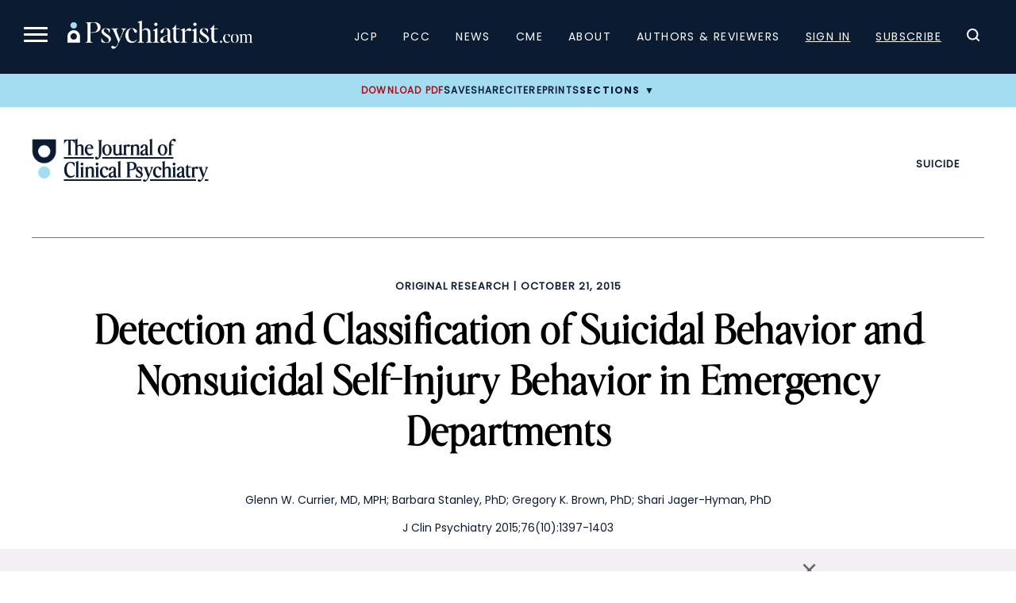

--- FILE ---
content_type: text/html; charset=utf-8
request_url: https://www.google.com/recaptcha/api2/aframe
body_size: 184
content:
<!DOCTYPE HTML><html><head><meta http-equiv="content-type" content="text/html; charset=UTF-8"></head><body><script nonce="1POUXE1yvDZvPClzRlf9ow">/** Anti-fraud and anti-abuse applications only. See google.com/recaptcha */ try{var clients={'sodar':'https://pagead2.googlesyndication.com/pagead/sodar?'};window.addEventListener("message",function(a){try{if(a.source===window.parent){var b=JSON.parse(a.data);var c=clients[b['id']];if(c){var d=document.createElement('img');d.src=c+b['params']+'&rc='+(localStorage.getItem("rc::a")?sessionStorage.getItem("rc::b"):"");window.document.body.appendChild(d);sessionStorage.setItem("rc::e",parseInt(sessionStorage.getItem("rc::e")||0)+1);localStorage.setItem("rc::h",'1769909140225');}}}catch(b){}});window.parent.postMessage("_grecaptcha_ready", "*");}catch(b){}</script></body></html>

--- FILE ---
content_type: application/javascript; charset=utf-8
request_url: https://secure.adnxs.com/getuidp?callback=jsonp_1769909139757_99273
body_size: -189
content:
jsonp_1769909139757_99273({"uid":"0"})

--- FILE ---
content_type: text/javascript
request_url: https://www.psychiatrist.com/wp-content/themes/psych/dist/js/article.min.js?ver=1769476841
body_size: 10340
content:
function redirectToSearch(){var e=document.getElementById("search-text"),e=encodeURIComponent(e.value.trim());return window.location.href=`/advanced-search/#gsc.tab=0&gsc.q=${e}&gsc.sort=`,!1}function toggleSection(e){var t=document.querySelector("."+e+"s h2"),e=document.getElementById(e+"-list");t.classList.toggle("expanded"),e.classList.toggle("expanded")}document.addEventListener("DOMContentLoaded",function(){var e=document.getElementById("test-ip-banner"),t=document.getElementById("dismiss-test-ip-banner");e&&t&&t.addEventListener("click",function(){document.cookie="psych_test_ip_banner_dismissed=1; path=/; SameSite=Strict",e.style.display="none",document.body.classList.remove("has-test-ip-banner")})}),document.addEventListener("DOMContentLoaded",()=>{let r=null;function c(e,t="",a=!0){{var[t="",a=!0]=[t,a],o=document.getElementById("modal-overlay");o&&o.remove();const i=document.createElement("div"),n=(i.id="modal-overlay",i.className="modal-overlay "+t,i.dataset.allowOutsideClose=a?"true":"false",i.setAttribute("role","dialog"),i.setAttribute("aria-modal","true"),document.createElement("div"));n.className="modal-content",n.id="modal-content",n.tabIndex=-1,(o=document.createElement("button")).className="close",o.id="modal-close",o.type="button",o.setAttribute("aria-label","Close dialog"),o.innerHTML="×",a||(o.style.display="none",i.classList.add("modal-locked")),(t=document.createElement("div")).id="modal-body",n.appendChild(o),n.appendChild(t),i.appendChild(n),document.body.appendChild(i),setTimeout(()=>n.focus(),0),document.body.style.overflow="hidden",i.dataset._esc="on",document.addEventListener("keydown",e=>{"Escape"===e.key&&d()},{once:!0}),o.addEventListener("click",d),i.addEventListener("click",e=>{"true"===i.dataset.allowOutsideClose&&e.target===i&&d()})}document.getElementById("modal-body").innerHTML=e;a=document.getElementById("modal-overlay"),a.style.display="flex",r=document.activeElement,t=a.querySelectorAll('button, [href], input, select, textarea, [tabindex]:not([tabindex="-1"])');t.length&&t[0].focus()}function d(){var e=document.getElementById("modal-overlay");e&&(e.remove(),document.body.style.overflow="",r)&&r.focus()}function t(){if("undefined"!=typeof summaryHTML&&Array.isArray(summaryHTML)&&0!==summaryHTML.length&&summaryHTML[0].html){var e=summaryHTML[0],e=(c(`
        <div class="tool-modal-header">
            <div class="header-content">
                <h2>${e.name||"Clinical Summary"}</h2>
                ${e.description?`<p class="tool-description">${e.description}</p>`:""}
            </div>
            <button class="tool-modal-back" type="button" aria-label="Close tool">← Back to Article</button>
        </div>
        <div class="tool-modal-body">
            <div class="companion-html"></div>
        </div>
    `,"tool-modal summary-modal",!0),t=".summary-modal .companion-html",e=e.html,(t=document.querySelector(t))&&(t.innerHTML=e,t.querySelectorAll("script").forEach(e=>{var t=document.createElement("script");e.src?t.src=e.src:t.textContent=e.textContent;for(const a of e.attributes)t.setAttribute(a.name,a.value);e.parentNode.replaceChild(t,e)})),document.querySelector(".modal-content")),t=(e&&(e.style.width=window.innerWidth<768?"95vw":"80vw",e.style.maxWidth="1200px"),document.querySelector(".tool-modal-back"));t&&t.addEventListener("click",()=>d());try{window.dataLayer=window.dataLayer||[],window.dataLayer.push({event:"article_companion_open",post_path:window.location.pathname,source:"summaryHTML"})}catch(e){console.warn("GTM tracking error:",e)}}else console.warn("No summary HTML available")}function h(e){const o=[],i=new Set;var t=[{icon:`<svg viewBox="0 0 24 24" fill="none" stroke="currentColor" stroke-width="2">
                        <path d="M9 12l2 2 4-4"/>
                        <path d="M21 12c0 4.97-4.03 9-9 9s-9-4.03-9-9 4.03-9 9-9 9 4.03 9 9z"/>
                      </svg>`,title:"Clinical Decision Support",description:"Actionable insights and evidence-based recommendations"},{icon:`<svg viewBox="0 0 24 24" fill="none" stroke="currentColor" stroke-width="2">
                        <path d="M14 2H6a2 2 0 0 0-2 2v16a2 2 0 0 0 2 2h12a2 2 0 0 0 2-2V8z"/>
                        <polyline points="14,2 14,8 20,8"/>
                        <line x1="16" y1="13" x2="8" y2="13"/>
                        <line x1="16" y1="17" x2="8" y2="17"/>
                        <polyline points="10,9 9,9 8,9"/>
                      </svg>`,title:"Print-Optimized Format",description:"Single-page summaries that fit perfectly in clinical workflows"},{icon:`<svg viewBox="0 0 24 24" fill="none" stroke="currentColor" stroke-width="2">
                        <polyline points="22,12 18,12 15,21 9,3 6,12 2,12"/>
                      </svg>`,title:"Key Research Findings",description:"Latest evidence distilled into practical takeaways"},{icon:`<svg viewBox="0 0 24 24" fill="none" stroke="currentColor" stroke-width="2">
                        <path d="M17 21v-2a4 4 0 0 0-4-4H5a4 4 0 0 0-4 4v2"/>
                        <circle cx="9" cy="7" r="4"/>
                        <path d="M23 21v-2a4 4 0 0 0-3-3.87"/>
                        <path d="M16 3.13a4 4 0 0 1 0 7.75"/>
                      </svg>`,title:"Professional Practice Focus",description:"Tailored for healthcare professionals and clinical teams"}];if(e.forEach(e=>{t=e.type;var t={clinician:[{icon:`<svg viewBox="0 0 24 24" fill="none" stroke="currentColor" stroke-width="2">
                            <path d="M19 14c1.49-1.46 3-3.21 3-5.5A5.5 5.5 0 0 0 16.5 3c-1.76 0-3 .5-4.5 2-1.5-1.5-2.74-2-4.5-2A5.5 5.5 0 0 0 2 8.5c0 2.29 1.51 4.04 3 5.5l7 7z"/>
                          </svg>`,title:"Clinical Decision Support Tools",description:"Evidence-based guidance for complex clinical decisions"},{icon:`<svg viewBox="0 0 24 24" fill="none" stroke="currentColor" stroke-width="2">
                            <rect x="3" y="3" width="18" height="18" rx="2" ry="2"/>
                            <circle cx="8.5" cy="8.5" r="1.5"/>
                            <path d="M21 15l-5-5L5 21"/>
                          </svg>`,title:"Professional Practice Summaries",description:"Comprehensive summaries for clinical reference"}],research:[{icon:`<svg viewBox="0 0 24 24" fill="none" stroke="currentColor" stroke-width="2">
                            <path d="M9 11H5a2 2 0 0 0-2 2v6a2 2 0 0 0 2 2h14a2 2 0 0 0 2-2v-6a2 2 0 0 0-2-2h-4"/>
                            <polyline points="9,11 12,14 15,11"/>
                          </svg>`,title:"Research Insights & Analysis",description:"Deep analysis of latest clinical research"},{icon:`<svg viewBox="0 0 24 24" fill="none" stroke="currentColor" stroke-width="2">
                            <line x1="18" y1="20" x2="18" y2="10"/>
                            <line x1="12" y1="20" x2="12" y2="4"/>
                            <line x1="6" y1="20" x2="6" y2="14"/>
                          </svg>`,title:"Data-Driven Clinical Evidence",description:"Statistical insights and clinical outcomes"}],educational:[{icon:`<svg viewBox="0 0 24 24" fill="none" stroke="currentColor" stroke-width="2">
                            <path d="M2 3h6a4 4 0 0 1 4 4v14a3 3 0 0 0-3-3H2z"/>
                            <path d="M22 3h-6a4 4 0 0 0-4 4v14a3 3 0 0 1 3-3h7z"/>
                          </svg>`,title:"Educational Content & Guides",description:"Structured learning materials for professionals"}]}[t]||[],a=(a=e.category,{"research-summary":[{icon:`<svg viewBox="0 0 24 24" fill="none" stroke="currentColor" stroke-width="2">
                            <polyline points="22,12 18,12 15,21 9,3 6,12 2,12"/>
                          </svg>`,title:"Key Research Findings Summarized",description:"Most important study results highlighted"},{icon:`<svg viewBox="0 0 24 24" fill="none" stroke="currentColor" stroke-width="2">
                            <circle cx="12" cy="12" r="3"/>
                            <path d="M19.4 15a1.65 1.65 0 0 0 .33 1.82l.06.06a2 2 0 0 1 0 2.83 2 2 0 0 1-2.83 0l-.06-.06a1.65 1.65 0 0 0-1.82-.33 1.65 1.65 0 0 0-1 1.51V21a2 2 0 0 1-2 2 2 2 0 0 1-2-2v-.09A1.65 1.65 0 0 0 9 19.4a1.65 1.65 0 0 0-1.82.33l-.06.06a2 2 0 0 1-2.83 0 2 2 0 0 1 0-2.83l.06-.06a1.65 1.65 0 0 0 .33-1.82 1.65 1.65 0 0 0-1.51-1H3a2 2 0 0 1-2-2 2 2 0 0 1 2-2h.09A1.65 1.65 0 0 0 4.6 9a1.65 1.65 0 0 0-.33-1.82l-.06-.06a2 2 0 0 1 0-2.83 2 2 0 0 1 2.83 0l.06.06a1.65 1.65 0 0 0 1.82.33H9a1.65 1.65 0 0 0 1-1.51V3a2 2 0 0 1 2-2 2 2 0 0 1 2 2v.09a1.65 1.65 0 0 0 1 1.51 1.65 1.65 0 0 0 1.82-.33l.06-.06a2 2 0 0 1 2.83 0 2 2 0 0 1 0 2.83l-.06.06a1.65 1.65 0 0 0-.33 1.82V9a1.65 1.65 0 0 0 1.51 1H21a2 2 0 0 1 2 2 2 2 0 0 1-2 2h-.09a1.65 1.65 0 0 0-1.51 1z"/>
                          </svg>`,title:"Clinical Implications Highlighted",description:"Practice applications clearly identified"}],"clinical-tool":[{icon:`<svg viewBox="0 0 24 24" fill="none" stroke="currentColor" stroke-width="2">
                            <path d="M14.7 6.3a1 1 0 0 0 0 1.4l1.6 1.6a1 1 0 0 0 1.4 0l3.77-3.77a6 6 0 0 1-7.94 7.94l-6.91 6.91a2.12 2.12 0 0 1-3-3l6.91-6.91a6 6 0 0 1 7.94-7.94l-3.76 3.76z"/>
                          </svg>`,title:"Interactive Clinical Calculators",description:"Dynamic tools for clinical calculations"},{icon:`<svg viewBox="0 0 24 24" fill="none" stroke="currentColor" stroke-width="2">
                            <polygon points="13,2 3,14 12,14 11,22 21,10 12,10 13,2"/>
                          </svg>`,title:"Quick Reference Guides",description:"Fast access to essential clinical information"}]}[a]||[]),e=(e=e.audience,{"healthcare-professionals":[{icon:`<svg viewBox="0 0 24 24" fill="none" stroke="currentColor" stroke-width="2">
                            <path d="M14 19a6 6 0 0 0-12 0"/>
                            <circle cx="8" cy="9" r="4"/>
                            <path d="M16 11l2 2 4-4"/>
                          </svg>`,title:"Professional-Grade Clinical Tools",description:"Designed specifically for healthcare professionals"}]}[e]||[]);[...t,...a,...e].forEach(e=>{var t=e.title;i.has(t)||(o.push(e),i.add(t))})}),0===o.length)return t;const a=[...o];return t.forEach(e=>{i.has(e.title)||a.push(e)}),a.slice(0,4)}function e(){var e=document.querySelector(".tool-modal .modal-content");const a=document.querySelector(".tool-modal-header"),o=document.querySelector(".tool-modal-body");e&&a&&o&&requestAnimationFrame(()=>{var e=a.offsetHeight,t=window.innerWidth<=768,t=window.innerHeight*(t?95:90)/100-e;o.style.height=t+"px",console.log(`Modal height adjusted: Header=${e}px, Body=${t}px`)})}document.querySelectorAll(".open-tool-modal").forEach(e=>{e.addEventListener("click",e=>{e.preventDefault(),e.stopImmediatePropagation(),t()})}),"summary"===new URLSearchParams(window.location.search).get("show")?.toLowerCase()&&(t(),window.history.replaceState({},"",window.location.pathname));var a=psych_ajax?.summaryToolsData||("undefined"!=typeof summaryToolsData?summaryToolsData:null);function o(){var e=localStorage.getItem("pendingAction"),t=localStorage.getItem("pendingData");if(e&&t)try{var a=JSON.parse(t),o=new CustomEvent("pendingActionReady",{detail:{action:e,data:a}});document.dispatchEvent(o),localStorage.removeItem("pendingAction"),localStorage.removeItem("pendingData")}catch(e){console.error("Error processing pending action:",e),localStorage.removeItem("pendingAction"),localStorage.removeItem("pendingData")}}function i(){let e=function(){var e=document.querySelector(".content-container");if(!e)return null;e=e.querySelectorAll("strong");let a="";return e.forEach(t=>{if("To Cite:"===t.textContent.trim()){let e=t.nextSibling;for(;e;){if(3===e.nodeType)a+=e.textContent.trim()+" ";else if(1===e.nodeType)if("em"===e.tagName.toLowerCase()||"sup"===e.tagName.toLowerCase()||"a"===e.tagName.toLowerCase())a+=e.outerHTML+" ";else{if("strong"===e.tagName.toLowerCase())break;a+=e.textContent.trim()+" "}e=e.nextSibling}}}),a.trim()}(),t=(e=e||"","<h2>Citation</h2>");t=t+`<p class="full-citation">${e}</p>`+"<h3>Download Citations</h3><ul>";for(const a in citation)"full"!==a&&(t+=`<li><a href="#" class="download-citation" data-format="${a}">${a.toUpperCase()}</a></li>`);c(t+="</ul>","citation-modal"),document.querySelectorAll(".download-citation").forEach(e=>{e.addEventListener("click",function(e){e.preventDefault();e=this.getAttribute("data-format"),e=citation[e];e=new Blob([e],{type:"text/plain"}),e=window.URL.createObjectURL(e),window.open(e,"_blank"),window.URL.revokeObjectURL(e)})})}function n(){c(`
            <h2>Share This Article</h2>
            <div class="share-buttons">
                <button class="share-button facebook" onclick="shareOnFacebook()">Facebook</button>
                <button class="share-button twitter" onclick="shareOnTwitter()">X</button>
                <button class="share-button linkedin" onclick="shareOnLinkedIn()">LinkedIn</button>
                <button class="share-button email" onclick="shareViaEmail()">Email</button>
            </div>
        `,"social-share-modal")}function l(e){return e.replace(/&/g,"&amp;").replace(/</g,"&lt;").replace(/>/g,"&gt;").replace(/"/g,"&quot;").replace(/'/g,"&#039;")}a&&a.promote&&window.location.pathname,psych_ajax.user&&psych_ajax.user.isLoggedIn&&o(),document.querySelectorAll(".cite-article").forEach(e=>{e.addEventListener("click",i)}),document.querySelectorAll(".share-article").forEach(e=>{e.addEventListener("click",n)}),document.querySelectorAll(".biomarker-tool-btn").forEach(e=>{e.addEventListener("click",function(e){e.preventDefault();e=this.getAttribute("data-tool");openBiomarkerTool(e)})}),window.addEventListener("resize",()=>{document.querySelector(".tool-modal")&&e()}),window.showModal=c,window.hideModal=d,window.showLoginModal=function(e=null,t=null){e&&t&&(localStorage.setItem("pendingAction",e),localStorage.setItem("pendingData",JSON.stringify(t))),(e=new FormData).append("action","getMEPRLoginForm"),e.append("nonce",psych_ajax.nonce),e.append("current_url",window.location.href),fetch(psych_ajax.url,{method:"POST",body:e}).then(e=>e.text()).then(e=>{var t;c(`
                    <h2>Log In or Sign Up</h2>
                    <p>Please log in or create an account to continue.</p>
                    ${e}
                `,"login-modal"),"undefined"!=typeof turnstile&&(e=document.querySelector(".login-modal .cf-turnstile"))&&(t=e.getAttribute("data-sitekey"),turnstile.render(e,{sitekey:t,callback:e=>{var t=document.querySelector('input[name="cf-turnstile-response"]');t&&(t.value=e)}})),window.jQuery&&window.Mepr&&jQuery(document).trigger("mepr-login-form-loaded")}).catch(()=>{c('<p>An error occurred. Please try again or <a href="/login">log in here</a>.</p>',"login-modal")})},window.processPendingActions=o,window.showCitationModal=i,window.showSocialShareModal=n,window.shareOnFacebook=function(){var e=window.location.href;window.open("https://www.facebook.com/sharer/sharer.php?u="+encodeURIComponent(e),"_blank","width=600,height=400")},window.shareOnTwitter=function(){var e=window.location.href,t=document.title;window.open(`https://x.com/intent/tweet?url=${encodeURIComponent(e)}&text=`+encodeURIComponent(t),"_blank","width=600,height=400")},window.shareOnLinkedIn=function(){var e=window.location.href;window.open("https://www.linkedin.com/sharing/share-offsite/?url="+encodeURIComponent(e),"_blank","width=600,height=400")},window.shareViaEmail=function(){var e=window.location.href,t=document.title,e=`Hi, I think you'd find this article from Psychiatrist.com interesting: <a href="${e}" target="_blank">${t}</a>`;window.location.href=`mailto:?subject=${encodeURIComponent(t)}&body=`+encodeURIComponent(e)},window.adjustToolModalHeight=e,window.checkForPromoWithMetadata=async function(a){if(a&&0!==a.length){const s=a.map(e=>({type:"clinical-tool",audience:"healthcare-professionals",category:"clinical-tool",description:"Interactive clinical tool and resource",difficulty:"professional",readingTime:"3 minutes",title:e.name||"Clinical Summary"}));var a=a.map((e,t)=>({...e,metadata:s[t]})),o=a.length,i=h(s),n=(n=s,1===(r=o)?"research-summary"===(n=n[0]).category?"Clinical Summaries":"clinical-tool"===n.category?"Clinical Tools":"educational"===n.type?"Clinical Resources":"Clinical Tools Available!":r+" Clinical Tools Available!"),r=(r=s,1===(l=o)?"research-summary"===(l=r[0]).category?"One-page, evidence-based summaries designed for busy clinicians":"clinical-tool"===l.category?"Interactive tools to enhance your clinical practice":"Professional tools to enhance your clinical understanding":"Professional tools designed to enhance your clinical practice and understanding"),l=0===(l=s).length?"":`
            <div class="content-preview">
                <div class="preview-label">Available Now</div>
                <div class="preview-title">${(l=l[0]).title}</div>
                <div class="preview-description">${l.description||"Interactive clinical tool and resource"}</div>
            </div>
        `,i=i.map(e=>`<div class="feature-item">
                <div class="feature-icon">
                    ${e.icon}
                </div>
                <div class="feature-content">
                    <h3>${e.title}</h3>
                    <p>${e.description}</p>
                </div>
            </div>`).join("");let e="",t="button-container";e=1<o?(t="button-container multiple-tools",a.map((e,t)=>`<button type="button"
                   class="btn-tool-item track-button open-tool-modal"
                   data-tool-url="${e.url}"
                   data-tool-name="${e.metadata.title}"
                   data-tool-description="${e.metadata.description||""}"
                   data-tool-reading-time="${e.metadata.readingTime}"
                   data-tool-type="${e.metadata.type}"
                   data-tool-category="${e.metadata.category}"
                   data-event-category="article-tools-promo"
                   data-event-action="click"
                   data-event-label="${e.metadata.title}"
                   data-tool-index="${t}"
                   title="${e.metadata.description}">
                    <span class="icon">🚀</span>
                    <div class="tool-content">
                        <span class="tool-title">${e.metadata.title}</span>
                        <span class="tool-meta">${e.metadata.readingTime}</span>
                    </div>
                </button>`).join("")):`
                <button type="button"
                   class="btn-primary track-button open-tool-modal"
                   data-tool-url="${(a=a[0]).url}"
                   data-tool-name="${a.metadata.title}"
                   data-tool-description="${a.metadata.description||""}"
                   data-tool-reading-time="${a.metadata.readingTime}"
                   data-tool-type="${a.metadata.type}"
                   data-tool-category="${a.metadata.category}"
                   data-event-category="article-tools-promo"
                   data-event-action="click"
                   data-event-label="${a.metadata.title}">
                    <span class="icon">🚀</span>
                    Try Clinical Summary
                </button>
            `;c(`
            <div class="tools-modal-header">
                <div class="badge">New Feature</div>
                <h2>${n}</h2>
                <p class="subtitle">${r}</p>
            </div>
            <div class="tools-modal-body">
                <div class="features-grid">
                    ${i}
                </div>
                ${l}
                <div class="${t}">
                    ${e}
                    <button class="dismiss-btn" id="dismiss-article-tools" type="button">
                        Maybe Later
                    </button>
                </div>
            </div>
        `,"article-tools-modal",!0);a=document.querySelector(".article-tools-modal");a&&a.classList.add("show-tools-modal");try{window.dataLayer=window.dataLayer||[],window.dataLayer.push({event:"article_tools_impression",post_path:window.location.pathname,feature_type:"clinical_tools",tools_count:o,tools_metadata:s.map(e=>({type:e.type,category:e.category,audience:e.audience,difficulty:e.difficulty}))})}catch(e){console.error("GTM tracking error:",e)}n=document.getElementById("dismiss-article-tools");n&&n.addEventListener("click",()=>{try{window.dataLayer=window.dataLayer||[],window.dataLayer.push({event:"article_tools_dismiss",action:"dismiss",post_path:window.location.pathname,tools_metadata:s.map(e=>({type:e.type,category:e.category}))})}catch(e){console.error("GTM tracking error:",e)}d()})}},window.adjustToolModalHeight=e,document.querySelectorAll(".cite-article").forEach(e=>{e.addEventListener("click",function(){i()})}),document.querySelectorAll(".share-article").forEach(e=>{e.addEventListener("click",function(){n()})}),document.querySelectorAll('a[data-email-gate="true"]').forEach(e=>{e.addEventListener("click",function(e){e.preventDefault();var e=l(this.getAttribute("data-pdf-url")),t=l(this.getAttribute("data-post-id")),a=l(psych_ajax.nonce);c(`
                <h2>Download This Free PDF</h2>
                <p>To download this complimentary PDF and subscribe to our curated updates, please enter your email address or <a href="/login/">sign in</a> if you have a membership.</p>
                <form id="email-gate-form" method="post">
                    <input type="hidden" name="action" value="psych_email_gate_submit">
                    <input type="hidden" name="nonce" value="${a}">
                    <input type="hidden" name="post_id" value="${t}">
                    <input type="hidden" name="pdf_url" value="${e}">
                    <input type="hidden" name="recaptcha_token" id="recaptcha-token">
                    <input type="email" name="email" placeholder="Enter your email" required>
                    <button type="submit" class="btn track-button" data-event-category="email-gate-submit-email" data-event-action="submit-email" data-event-label="Email Gate - Post ID ${t}">Submit</button>
                </form>
                <p class="download-without-email-link"><a href="#" onclick="skipEmailGate('${e}', '${a}', '${t}')" data-skip-captcha="true" class="track-button" data-event-category="email-gate-skip" data-event-action="skip" data-event-label="Email Gate - Post ID ${t}">Download without email</a></p>`,"email-gate-modal");let o;document.querySelector('script[src*="recaptcha/api.js"]')||((o=document.createElement("script")).src="https://www.google.com/recaptcha/api.js?render=6LeUbyYrAAAAAPsdJNylJMfcvHbhQgNATaaLcaVg",o.async=!0,o.defer=!0,document.head.appendChild(o));e=()=>{grecaptcha.ready(()=>{grecaptcha.execute("6LeUbyYrAAAAAPsdJNylJMfcvHbhQgNATaaLcaVg",{action:"email_gate_submit"}).then(e=>{var t=document.getElementById("recaptcha-token");t&&(t.value=e)}).catch(e=>{console.error("reCAPTCHA execution failed:",e),alert("reCAPTCHA failed to load. Please try again.")})})},o?o.onload=e:e(),a=document.getElementById("email-gate-form");let i=0;a&&a.addEventListener("submit",function(e){var t=Date.now();t-i<1e3?(e.preventDefault(),alert("Please wait before submitting again.")):(i=t,e.preventDefault(),t=new FormData(this),fetch(psych_ajax.url,{method:"POST",body:t}).then(e=>e.json()).then(e=>{e.success?window.location.href=e.data.redirect:alert(e.data.message)}).catch(()=>alert("An error occurred. Please try again.")))})})}),window.skipEmailGate=function(a,o,i){let e;document.querySelector('script[src*="recaptcha/api.js"]')||((e=document.createElement("script")).src="https://www.google.com/recaptcha/api.js?render=6LeUbyYrAAAAAPsdJNylJMfcvHbhQgNATaaLcaVg",e.async=!0,e.defer=!0,document.head.appendChild(e));var t=()=>{grecaptcha.ready(()=>{grecaptcha.execute("6LeUbyYrAAAAAPsdJNylJMfcvHbhQgNATaaLcaVg",{action:"email_gate_skip"}).then(e=>{var t=new FormData;t.append("action","psych_email_gate_submit"),t.append("nonce",o),t.append("post_id",i),t.append("pdf_url",a),t.append("recaptcha_token",e),t.append("skip_email","true"),fetch(psych_ajax.url,{method:"POST",body:t}).then(e=>e.json()).then(e=>{e.success?window.location.href=e.data.redirect:alert(e.data.message)}).catch(()=>alert("An error occurred. Please try again."))}).catch(e=>{console.error("reCAPTCHA execution failed:",e),alert("reCAPTCHA failed to load. Please try again.")})})};e?e.onload=t:t()};const s=document.getElementById("save-article");s&&s.addEventListener("click",function(){"true"!==s.getAttribute("data-logged_in")&&c("<p>You need to create an account or register to save articles.</p>","login-modal")})}),document.addEventListener("DOMContentLoaded",function(){var e=document.getElementById("citation-form");function t(e,t){e=document.querySelector(e);if(e){const o=e.querySelectorAll(t);o.forEach((e,t)=>{var a;0!==t&&(a=(t=o[t-1]).getBoundingClientRect(),e=e.getBoundingClientRect(),a.top!==e.top?t.style.setProperty("--pipe-display","none"):t.style.setProperty("--pipe-display","inline"))});e=o[o.length-1];e&&e.style.setProperty("--pipe-display","none")}}e&&e.addEventListener("submit",function(e){e.preventDefault();var t,e=document.getElementById("citation-style").value,a=JSON.parse(document.getElementById("citation-data").textContent);a.hasOwnProperty(e)?(a=a[e],a=new Blob([a],{type:"text/plain"}),a=window.URL.createObjectURL(a),(t=document.createElement("a")).style.display="none",t.href=a,t.download="citation."+e,document.body.appendChild(t),t.click(),window.URL.revokeObjectURL(a)):console.error("Invalid citation style selected.")}),window.addEventListener("resize",()=>{t(".categories",".category"),t("#header .details",".detail")}),window.addEventListener("load",()=>{t(".categories",".category"),t("#header .details",".detail")}),t(".categories",".category"),t("#header .details",".detail")}),document.addEventListener("DOMContentLoaded",function(){var e=document.querySelector(".btn.btn-lg"),t=document.getElementById("demo");e&&t&&(t.style.display="none",e.addEventListener("click",function(){"none"===t.style.display?t.style.display="block":t.style.display="none"}))}),document.addEventListener("DOMContentLoaded",function(){document.querySelectorAll("#full-body-content h2").forEach(e=>{var t=e.textContent.trim().toLowerCase().replace(/\s+/g,"-"),t=(e.id||(e.id=t),document.createElement("a"));t.className="ql anchor",t.href="#"+e.id,t.setAttribute("aria-label","Anchor link to "+e.textContent),t.innerHTML='<span class="visually-hidden">Anchor</span>',e.prepend(t)})}),document.addEventListener("DOMContentLoaded",function(){const a=document.querySelector("header"),o=document.querySelector(".block.sub-nav");document.querySelectorAll('a[href^="#"]').forEach(e=>{e.addEventListener("click",function(e){var t=this.getAttribute("href").substring(1),t=document.getElementById(t);t&&(e.preventDefault(),e=(a?a.offsetHeight:0)+(o?o.offsetHeight:0)+(o?t.offsetHeight:0),t=t.getBoundingClientRect().top+window.pageYOffset-e,window.scrollTo({top:t,behavior:"smooth"}))})})}),document.addEventListener("DOMContentLoaded",function(){document.querySelectorAll("a[data-lightbox]").forEach(e=>{e.href.endsWith(".pdf")&&e.removeAttribute("data-lightbox")})}),document.querySelectorAll('#content a[href="#"]').forEach(function(e){var t=e.querySelector("img");t&&(t=t.getAttribute("data-src")||t.getAttribute("src"))&&!t.startsWith("data:image")&&(e.setAttribute("href",t),e.classList.add("wp-colorbox-image","cboxElement"),e.setAttribute("data-lightbox","gallery"))}),document.addEventListener("DOMContentLoaded",()=>{document.querySelectorAll(".tool-button").forEach(i=>{i.addEventListener("click",async e=>{e.preventDefault();e=i.dataset.companionId;if(e){var t=i.textContent;i.disabled=!0,i.textContent="Loading...";try{var a=new FormData;a.append("action","load_article_companion"),a.append("nonce",psych_ajax.nonce),a.append("id",e);var o=await(await fetch(psych_ajax.url,{method:"POST",body:a})).json();o.success?showModal(o.data.html,"article-companion-modal",!0):(console.error(o.data?.message||"Error loading companion"),alert(o.data?.message||"Error loading companion."))}catch(e){console.error("Fetch error",e),alert("Error loading companion.")}finally{i.disabled=!1,i.textContent=t}}})})}),document.addEventListener("DOMContentLoaded",function(){document.querySelectorAll(".toggle-article").forEach(e=>{e.addEventListener("click",function(){var e=this.getAttribute("data-post-id"),t=this.getAttribute("data-user-id"),a="true"===this.getAttribute("data-saved"),o=new FormData,i=(o.append("action","toggle_favorite_article"),o.append("post_id",e),o.append("user_id",t),o.append("nonce",psych_ajax.nonce),this.querySelector("img")),n=this.querySelector(".tag");i.src=psych_ajax.assets.spinner,n.innerText=a?"Removing...":"Saving...",fetch(psych_ajax.url,{method:"POST",body:o}).then(e=>e.json()).then(e=>{var t;e.success?(t=e.data.saved,this.setAttribute("data-saved",t.toString()),t?(i.src=psych_ajax.assets.checkmark_tertiary,n.innerText="Saved"):(i.src=psych_ajax.assets.bookmark,n.innerText="Removed"),setTimeout(()=>{t?(i.src=psych_ajax.assets.bookmark_tertiary,n.innerText="Unsave"):(i.src=psych_ajax.assets.bookmark,n.innerText="Save")},2e3)):(console.error("Error toggling article:",e.data),a?(i.src=psych_ajax.assets.bookmark_tertiary,n.innerText="Unsave"):(i.src=psych_ajax.assets.bookmark,n.innerText="Save"))}).catch(e=>{console.error("AJAX request failed:",e),a?(i.src=psych_ajax.assets.bookmark_tertiary,n.innerText="Unsave"):(i.src=psych_ajax.assets.bookmark,n.innerText="Save")})})})}),function(e,t){"function"==typeof define&&define.amd?define(["jquery"],t):"object"==typeof exports?module.exports=t(require("jquery")):e.lightbox=t(e.jQuery)}(this,function(h){function e(e){this.album=[],this.currentImageIndex=void 0,this.init(),this.options=h.extend({},this.constructor.defaults),this.option(e)}return e.defaults={albumLabel:"Image %1 of %2",alwaysShowNavOnTouchDevices:!1,fadeDuration:600,fitImagesInViewport:!0,imageFadeDuration:600,positionFromTop:50,resizeDuration:700,showImageNumberLabel:!0,wrapAround:!1,disableScrolling:!1,sanitizeTitle:!1},e.prototype.option=function(e){h.extend(this.options,e)},e.prototype.imageCountLabel=function(e,t){return this.options.albumLabel.replace(/%1/g,e).replace(/%2/g,t)},e.prototype.init=function(){var e=this;h(document).ready(function(){e.enable(),e.build()})},e.prototype.enable=function(){var t=this;h("body").on("click","a[rel^=lightbox], area[rel^=lightbox], a[data-lightbox], area[data-lightbox]",function(e){return t.start(h(e.currentTarget)),!1})},e.prototype.build=function(){var t;0<h("#lightbox").length||(t=this,h('<div id="lightboxOverlay" tabindex="-1" class="lightboxOverlay"></div><div id="lightbox" tabindex="-1" class="lightbox"><div class="lb-outerContainer"><div class="lb-container"><img class="lb-image" src="[data-uri]" alt=""/><div class="lb-nav"><a class="lb-prev" role="button" tabindex="0" aria-label="Previous image" href="" ></a><a class="lb-next" role="button" tabindex="0" aria-label="Next image" href="" ></a></div><div class="lb-loader"><a class="lb-cancel" role="button" tabindex="0"></a></div></div></div><div class="lb-dataContainer"><div class="lb-data"><div class="lb-details"><span class="lb-caption"></span><span class="lb-number"></span></div><div class="lb-closeContainer"><a class="lb-close" role="button" tabindex="0"></a></div></div></div></div>').appendTo(h("body")),this.$lightbox=h("#lightbox"),this.$overlay=h("#lightboxOverlay"),this.$outerContainer=this.$lightbox.find(".lb-outerContainer"),this.$container=this.$lightbox.find(".lb-container"),this.$image=this.$lightbox.find(".lb-image"),this.$nav=this.$lightbox.find(".lb-nav"),this.containerPadding={top:parseInt(this.$container.css("padding-top"),10),right:parseInt(this.$container.css("padding-right"),10),bottom:parseInt(this.$container.css("padding-bottom"),10),left:parseInt(this.$container.css("padding-left"),10)},this.imageBorderWidth={top:parseInt(this.$image.css("border-top-width"),10),right:parseInt(this.$image.css("border-right-width"),10),bottom:parseInt(this.$image.css("border-bottom-width"),10),left:parseInt(this.$image.css("border-left-width"),10)},this.$overlay.hide().on("click",function(){return t.end(),!1}),this.$lightbox.hide().on("click",function(e){"lightbox"===h(e.target).attr("id")&&t.end()}),this.$outerContainer.on("click",function(e){return"lightbox"===h(e.target).attr("id")&&t.end(),!1}),this.$lightbox.find(".lb-prev").on("click",function(){return 0===t.currentImageIndex?t.changeImage(t.album.length-1):t.changeImage(t.currentImageIndex-1),!1}),this.$lightbox.find(".lb-next").on("click",function(){return t.currentImageIndex===t.album.length-1?t.changeImage(0):t.changeImage(t.currentImageIndex+1),!1}),this.$nav.on("mousedown",function(e){3===e.which&&(t.$nav.css("pointer-events","none"),t.$lightbox.one("contextmenu",function(){setTimeout(function(){this.$nav.css("pointer-events","auto")}.bind(t),0)}))}),this.$lightbox.find(".lb-loader, .lb-close").on("click keyup",function(e){if("click"===e.type||"keyup"===e.type&&(13===e.which||32===e.which))return t.end(),!1}))},e.prototype.start=function(e){function t(e){a.album.push({alt:e.attr("data-alt"),link:e.attr("href"),title:e.attr("data-title")||e.attr("title")})}var a=this,o=h(window);o.on("resize",h.proxy(this.sizeOverlay,this)),this.sizeOverlay(),this.album=[];var i=0,n=e.attr("data-lightbox");if(n)for(var r=h(e.prop("tagName")+'[data-lightbox="'+n+'"]'),l=0;l<r.length;l=++l)t(h(r[l])),r[l]===e[0]&&(i=l);else if("lightbox"===e.attr("rel"))t(e);else{r=h(e.prop("tagName")+'[rel="'+e.attr("rel")+'"]');for(var s=0;s<r.length;s=++s)t(h(r[s])),r[s]===e[0]&&(i=s)}n=o.scrollTop()+this.options.positionFromTop,o=o.scrollLeft();this.$lightbox.css({top:n+"px",left:o+"px"}).fadeIn(this.options.fadeDuration),this.options.disableScrolling&&h("body").addClass("lb-disable-scrolling"),this.changeImage(i)},e.prototype.changeImage=function(n){var r=this,l=this.album[n].link,s=l.split(".").slice(-1)[0],c=this.$lightbox.find(".lb-image"),d=(this.disableKeyboardNav(),this.$overlay.fadeIn(this.options.fadeDuration),h(".lb-loader").fadeIn("slow"),this.$lightbox.find(".lb-image, .lb-nav, .lb-prev, .lb-next, .lb-dataContainer, .lb-numbers, .lb-caption").hide(),this.$outerContainer.addClass("animating"),new Image);d.onload=function(){c.attr({alt:r.album[n].alt,src:l}),h(d),c.width(d.width),c.height(d.height);var e,t,a=d.width/d.height,o=h(window).width(),i=h(window).height(),o=o-r.containerPadding.left-r.containerPadding.right-r.imageBorderWidth.left-r.imageBorderWidth.right-20,i=i-r.containerPadding.top-r.containerPadding.bottom-r.imageBorderWidth.top-r.imageBorderWidth.bottom-r.options.positionFromTop-70;"svg"===s?(e=1<=a?(t=o,parseInt(o/a,10)):(t=parseInt(i/a,10),i),c.width(t),c.height(e)):(r.options.fitImagesInViewport?(r.options.maxWidth&&r.options.maxWidth<o&&(o=r.options.maxWidth),r.options.maxHeight&&r.options.maxHeight<i&&(i=r.options.maxHeight)):(o=r.options.maxWidth||d.width||o,i=r.options.maxHeight||d.height||i),(d.width>o||d.height>i)&&(d.width/o>d.height/i?(t=o,e=parseInt(d.height/(d.width/t),10)):(e=i,t=parseInt(d.width/(d.height/e),10)),c.width(t),c.height(e))),r.sizeContainer(c.width(),c.height())},d.src=this.album[n].link,this.currentImageIndex=n},e.prototype.sizeOverlay=function(){var e=this;setTimeout(function(){e.$overlay.width(h(document).width()).height(h(document).height())},0)},e.prototype.sizeContainer=function(e,t){function a(){o.$lightbox.find(".lb-dataContainer").width(r),o.$lightbox.find(".lb-prevLink").height(l),o.$lightbox.find(".lb-nextLink").height(l),o.$overlay.trigger("focus"),o.showImage()}var o=this,i=this.$outerContainer.outerWidth(),n=this.$outerContainer.outerHeight(),r=e+this.containerPadding.left+this.containerPadding.right+this.imageBorderWidth.left+this.imageBorderWidth.right,l=t+this.containerPadding.top+this.containerPadding.bottom+this.imageBorderWidth.top+this.imageBorderWidth.bottom;i!==r||n!==l?this.$outerContainer.animate({width:r,height:l},this.options.resizeDuration,"swing",function(){a()}):a()},e.prototype.showImage=function(){this.$lightbox.find(".lb-loader").stop(!0).hide(),this.$lightbox.find(".lb-image").fadeIn(this.options.imageFadeDuration),this.updateNav(),this.updateDetails(),this.preloadNeighboringImages(),this.enableKeyboardNav()},e.prototype.updateNav=function(){var e=!1;try{document.createEvent("TouchEvent"),e=!!this.options.alwaysShowNavOnTouchDevices}catch(e){}this.$lightbox.find(".lb-nav").show(),1<this.album.length&&(this.options.wrapAround?(e&&this.$lightbox.find(".lb-prev, .lb-next").css("opacity","1"),this.$lightbox.find(".lb-prev, .lb-next").show()):(0<this.currentImageIndex&&(this.$lightbox.find(".lb-prev").show(),e)&&this.$lightbox.find(".lb-prev").css("opacity","1"),this.currentImageIndex<this.album.length-1&&(this.$lightbox.find(".lb-next").show(),e)&&this.$lightbox.find(".lb-next").css("opacity","1")))},e.prototype.updateDetails=function(){var e,t=this;void 0!==this.album[this.currentImageIndex].title&&""!==this.album[this.currentImageIndex].title&&(e=this.$lightbox.find(".lb-caption"),this.options.sanitizeTitle?e.text(this.album[this.currentImageIndex].title):e.html(this.album[this.currentImageIndex].title),e.fadeIn("fast")),1<this.album.length&&this.options.showImageNumberLabel?(e=this.imageCountLabel(this.currentImageIndex+1,this.album.length),this.$lightbox.find(".lb-number").text(e).fadeIn("fast")):this.$lightbox.find(".lb-number").hide(),this.$outerContainer.removeClass("animating"),this.$lightbox.find(".lb-dataContainer").fadeIn(this.options.resizeDuration,function(){return t.sizeOverlay()})},e.prototype.preloadNeighboringImages=function(){this.album.length>this.currentImageIndex+1&&((new Image).src=this.album[this.currentImageIndex+1].link),0<this.currentImageIndex&&((new Image).src=this.album[this.currentImageIndex-1].link)},e.prototype.enableKeyboardNav=function(){this.$lightbox.on("keyup.keyboard",h.proxy(this.keyboardAction,this)),this.$overlay.on("keyup.keyboard",h.proxy(this.keyboardAction,this))},e.prototype.disableKeyboardNav=function(){this.$lightbox.off(".keyboard"),this.$overlay.off(".keyboard")},e.prototype.keyboardAction=function(e){var t=e.keyCode;27===t?(e.stopPropagation(),this.end()):37===t?0!==this.currentImageIndex?this.changeImage(this.currentImageIndex-1):this.options.wrapAround&&1<this.album.length&&this.changeImage(this.album.length-1):39===t&&(this.currentImageIndex!==this.album.length-1?this.changeImage(this.currentImageIndex+1):this.options.wrapAround&&1<this.album.length&&this.changeImage(0))},e.prototype.end=function(){this.disableKeyboardNav(),h(window).off("resize",this.sizeOverlay),this.$lightbox.fadeOut(this.options.fadeDuration),this.$overlay.fadeOut(this.options.fadeDuration),this.options.disableScrolling&&h("body").removeClass("lb-disable-scrolling")},new e});